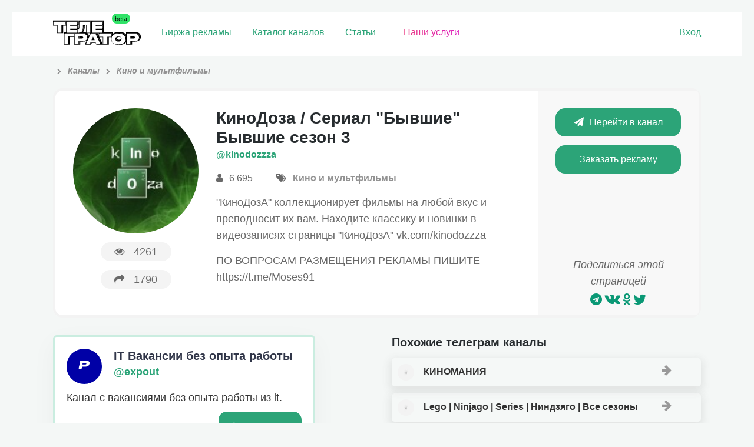

--- FILE ---
content_type: text/html; charset=UTF-8
request_url: https://telegrator.ru/channels/filmy/kinodozzza/
body_size: 11495
content:
<!DOCTYPE html>
<html class="html inner_page">
<head>
	<meta http-equiv="Content-type" content="text/html; charset=UTF-8">
	<meta name="viewport" content="width=device-width, initial-scale=1">
	<meta name="format-detection" content="telephone=no" />
		<link rel="icon" href="https://telegrator.ru/wp-content/uploads/2022/10/Rectangle-24.png" type="image/png">
		<title>&quot;КиноДоза / Сериал &quot;Бывшие&quot; Бывшие сезон 3&quot; телеграм канал – Ссылка и обзор тг канала  – TELEGRATOR</title>
			<meta name="description" content="Telegram канал &quot;КиноДоза / Сериал &quot;Бывшие&quot; Бывшие сезон 3&quot; из категории &quot;Кино и мультфильмы&quot;. Отзывы о рекламе, статистика и официальная ссылка на тг канал КиноДоза / Сериал &quot;Бывшие&quot; Бывшие сезон 3. Чтобы подписаться нажмите на кнопку.">
			<meta name='robots' content='max-image-preview:large' />
	<style>img:is([sizes="auto" i], [sizes^="auto," i]) { contain-intrinsic-size: 3000px 1500px }</style>
	<link rel='dns-prefetch' href='//maxcdn.bootstrapcdn.com' />
<link rel='stylesheet' id='wp-block-library-css' href='https://telegrator.ru/wp-includes/css/dist/block-library/style.css?ver=6.7.4' type='text/css' media='all' />
<style id='classic-theme-styles-inline-css' type='text/css'>
/**
 * These rules are needed for backwards compatibility.
 * They should match the button element rules in the base theme.json file.
 */
.wp-block-button__link {
	color: #ffffff;
	background-color: #32373c;
	border-radius: 9999px; /* 100% causes an oval, but any explicit but really high value retains the pill shape. */

	/* This needs a low specificity so it won't override the rules from the button element if defined in theme.json. */
	box-shadow: none;
	text-decoration: none;

	/* The extra 2px are added to size solids the same as the outline versions.*/
	padding: calc(0.667em + 2px) calc(1.333em + 2px);

	font-size: 1.125em;
}

.wp-block-file__button {
	background: #32373c;
	color: #ffffff;
	text-decoration: none;
}

</style>
<style id='global-styles-inline-css' type='text/css'>
:root{--wp--preset--aspect-ratio--square: 1;--wp--preset--aspect-ratio--4-3: 4/3;--wp--preset--aspect-ratio--3-4: 3/4;--wp--preset--aspect-ratio--3-2: 3/2;--wp--preset--aspect-ratio--2-3: 2/3;--wp--preset--aspect-ratio--16-9: 16/9;--wp--preset--aspect-ratio--9-16: 9/16;--wp--preset--color--black: #000000;--wp--preset--color--cyan-bluish-gray: #abb8c3;--wp--preset--color--white: #ffffff;--wp--preset--color--pale-pink: #f78da7;--wp--preset--color--vivid-red: #cf2e2e;--wp--preset--color--luminous-vivid-orange: #ff6900;--wp--preset--color--luminous-vivid-amber: #fcb900;--wp--preset--color--light-green-cyan: #7bdcb5;--wp--preset--color--vivid-green-cyan: #00d084;--wp--preset--color--pale-cyan-blue: #8ed1fc;--wp--preset--color--vivid-cyan-blue: #0693e3;--wp--preset--color--vivid-purple: #9b51e0;--wp--preset--gradient--vivid-cyan-blue-to-vivid-purple: linear-gradient(135deg,rgba(6,147,227,1) 0%,rgb(155,81,224) 100%);--wp--preset--gradient--light-green-cyan-to-vivid-green-cyan: linear-gradient(135deg,rgb(122,220,180) 0%,rgb(0,208,130) 100%);--wp--preset--gradient--luminous-vivid-amber-to-luminous-vivid-orange: linear-gradient(135deg,rgba(252,185,0,1) 0%,rgba(255,105,0,1) 100%);--wp--preset--gradient--luminous-vivid-orange-to-vivid-red: linear-gradient(135deg,rgba(255,105,0,1) 0%,rgb(207,46,46) 100%);--wp--preset--gradient--very-light-gray-to-cyan-bluish-gray: linear-gradient(135deg,rgb(238,238,238) 0%,rgb(169,184,195) 100%);--wp--preset--gradient--cool-to-warm-spectrum: linear-gradient(135deg,rgb(74,234,220) 0%,rgb(151,120,209) 20%,rgb(207,42,186) 40%,rgb(238,44,130) 60%,rgb(251,105,98) 80%,rgb(254,248,76) 100%);--wp--preset--gradient--blush-light-purple: linear-gradient(135deg,rgb(255,206,236) 0%,rgb(152,150,240) 100%);--wp--preset--gradient--blush-bordeaux: linear-gradient(135deg,rgb(254,205,165) 0%,rgb(254,45,45) 50%,rgb(107,0,62) 100%);--wp--preset--gradient--luminous-dusk: linear-gradient(135deg,rgb(255,203,112) 0%,rgb(199,81,192) 50%,rgb(65,88,208) 100%);--wp--preset--gradient--pale-ocean: linear-gradient(135deg,rgb(255,245,203) 0%,rgb(182,227,212) 50%,rgb(51,167,181) 100%);--wp--preset--gradient--electric-grass: linear-gradient(135deg,rgb(202,248,128) 0%,rgb(113,206,126) 100%);--wp--preset--gradient--midnight: linear-gradient(135deg,rgb(2,3,129) 0%,rgb(40,116,252) 100%);--wp--preset--font-size--small: 13px;--wp--preset--font-size--medium: 20px;--wp--preset--font-size--large: 36px;--wp--preset--font-size--x-large: 42px;--wp--preset--spacing--20: 0.44rem;--wp--preset--spacing--30: 0.67rem;--wp--preset--spacing--40: 1rem;--wp--preset--spacing--50: 1.5rem;--wp--preset--spacing--60: 2.25rem;--wp--preset--spacing--70: 3.38rem;--wp--preset--spacing--80: 5.06rem;--wp--preset--shadow--natural: 6px 6px 9px rgba(0, 0, 0, 0.2);--wp--preset--shadow--deep: 12px 12px 50px rgba(0, 0, 0, 0.4);--wp--preset--shadow--sharp: 6px 6px 0px rgba(0, 0, 0, 0.2);--wp--preset--shadow--outlined: 6px 6px 0px -3px rgba(255, 255, 255, 1), 6px 6px rgba(0, 0, 0, 1);--wp--preset--shadow--crisp: 6px 6px 0px rgba(0, 0, 0, 1);}:where(.is-layout-flex){gap: 0.5em;}:where(.is-layout-grid){gap: 0.5em;}body .is-layout-flex{display: flex;}.is-layout-flex{flex-wrap: wrap;align-items: center;}.is-layout-flex > :is(*, div){margin: 0;}body .is-layout-grid{display: grid;}.is-layout-grid > :is(*, div){margin: 0;}:where(.wp-block-columns.is-layout-flex){gap: 2em;}:where(.wp-block-columns.is-layout-grid){gap: 2em;}:where(.wp-block-post-template.is-layout-flex){gap: 1.25em;}:where(.wp-block-post-template.is-layout-grid){gap: 1.25em;}.has-black-color{color: var(--wp--preset--color--black) !important;}.has-cyan-bluish-gray-color{color: var(--wp--preset--color--cyan-bluish-gray) !important;}.has-white-color{color: var(--wp--preset--color--white) !important;}.has-pale-pink-color{color: var(--wp--preset--color--pale-pink) !important;}.has-vivid-red-color{color: var(--wp--preset--color--vivid-red) !important;}.has-luminous-vivid-orange-color{color: var(--wp--preset--color--luminous-vivid-orange) !important;}.has-luminous-vivid-amber-color{color: var(--wp--preset--color--luminous-vivid-amber) !important;}.has-light-green-cyan-color{color: var(--wp--preset--color--light-green-cyan) !important;}.has-vivid-green-cyan-color{color: var(--wp--preset--color--vivid-green-cyan) !important;}.has-pale-cyan-blue-color{color: var(--wp--preset--color--pale-cyan-blue) !important;}.has-vivid-cyan-blue-color{color: var(--wp--preset--color--vivid-cyan-blue) !important;}.has-vivid-purple-color{color: var(--wp--preset--color--vivid-purple) !important;}.has-black-background-color{background-color: var(--wp--preset--color--black) !important;}.has-cyan-bluish-gray-background-color{background-color: var(--wp--preset--color--cyan-bluish-gray) !important;}.has-white-background-color{background-color: var(--wp--preset--color--white) !important;}.has-pale-pink-background-color{background-color: var(--wp--preset--color--pale-pink) !important;}.has-vivid-red-background-color{background-color: var(--wp--preset--color--vivid-red) !important;}.has-luminous-vivid-orange-background-color{background-color: var(--wp--preset--color--luminous-vivid-orange) !important;}.has-luminous-vivid-amber-background-color{background-color: var(--wp--preset--color--luminous-vivid-amber) !important;}.has-light-green-cyan-background-color{background-color: var(--wp--preset--color--light-green-cyan) !important;}.has-vivid-green-cyan-background-color{background-color: var(--wp--preset--color--vivid-green-cyan) !important;}.has-pale-cyan-blue-background-color{background-color: var(--wp--preset--color--pale-cyan-blue) !important;}.has-vivid-cyan-blue-background-color{background-color: var(--wp--preset--color--vivid-cyan-blue) !important;}.has-vivid-purple-background-color{background-color: var(--wp--preset--color--vivid-purple) !important;}.has-black-border-color{border-color: var(--wp--preset--color--black) !important;}.has-cyan-bluish-gray-border-color{border-color: var(--wp--preset--color--cyan-bluish-gray) !important;}.has-white-border-color{border-color: var(--wp--preset--color--white) !important;}.has-pale-pink-border-color{border-color: var(--wp--preset--color--pale-pink) !important;}.has-vivid-red-border-color{border-color: var(--wp--preset--color--vivid-red) !important;}.has-luminous-vivid-orange-border-color{border-color: var(--wp--preset--color--luminous-vivid-orange) !important;}.has-luminous-vivid-amber-border-color{border-color: var(--wp--preset--color--luminous-vivid-amber) !important;}.has-light-green-cyan-border-color{border-color: var(--wp--preset--color--light-green-cyan) !important;}.has-vivid-green-cyan-border-color{border-color: var(--wp--preset--color--vivid-green-cyan) !important;}.has-pale-cyan-blue-border-color{border-color: var(--wp--preset--color--pale-cyan-blue) !important;}.has-vivid-cyan-blue-border-color{border-color: var(--wp--preset--color--vivid-cyan-blue) !important;}.has-vivid-purple-border-color{border-color: var(--wp--preset--color--vivid-purple) !important;}.has-vivid-cyan-blue-to-vivid-purple-gradient-background{background: var(--wp--preset--gradient--vivid-cyan-blue-to-vivid-purple) !important;}.has-light-green-cyan-to-vivid-green-cyan-gradient-background{background: var(--wp--preset--gradient--light-green-cyan-to-vivid-green-cyan) !important;}.has-luminous-vivid-amber-to-luminous-vivid-orange-gradient-background{background: var(--wp--preset--gradient--luminous-vivid-amber-to-luminous-vivid-orange) !important;}.has-luminous-vivid-orange-to-vivid-red-gradient-background{background: var(--wp--preset--gradient--luminous-vivid-orange-to-vivid-red) !important;}.has-very-light-gray-to-cyan-bluish-gray-gradient-background{background: var(--wp--preset--gradient--very-light-gray-to-cyan-bluish-gray) !important;}.has-cool-to-warm-spectrum-gradient-background{background: var(--wp--preset--gradient--cool-to-warm-spectrum) !important;}.has-blush-light-purple-gradient-background{background: var(--wp--preset--gradient--blush-light-purple) !important;}.has-blush-bordeaux-gradient-background{background: var(--wp--preset--gradient--blush-bordeaux) !important;}.has-luminous-dusk-gradient-background{background: var(--wp--preset--gradient--luminous-dusk) !important;}.has-pale-ocean-gradient-background{background: var(--wp--preset--gradient--pale-ocean) !important;}.has-electric-grass-gradient-background{background: var(--wp--preset--gradient--electric-grass) !important;}.has-midnight-gradient-background{background: var(--wp--preset--gradient--midnight) !important;}.has-small-font-size{font-size: var(--wp--preset--font-size--small) !important;}.has-medium-font-size{font-size: var(--wp--preset--font-size--medium) !important;}.has-large-font-size{font-size: var(--wp--preset--font-size--large) !important;}.has-x-large-font-size{font-size: var(--wp--preset--font-size--x-large) !important;}
:where(.wp-block-post-template.is-layout-flex){gap: 1.25em;}:where(.wp-block-post-template.is-layout-grid){gap: 1.25em;}
:where(.wp-block-columns.is-layout-flex){gap: 2em;}:where(.wp-block-columns.is-layout-grid){gap: 2em;}
:root :where(.wp-block-pullquote){font-size: 1.5em;line-height: 1.6;}
</style>
<link rel='stylesheet' id='contact-form-7-css' href='https://telegrator.ru/wp-content/plugins/contact-form-7/includes/css/styles.css?ver=6.1.3' type='text/css' media='all' />
<style id='contact-form-7-inline-css' type='text/css'>
.wpcf7 .wpcf7-recaptcha iframe {margin-bottom: 0;}.wpcf7 .wpcf7-recaptcha[data-align="center"] > div {margin: 0 auto;}.wpcf7 .wpcf7-recaptcha[data-align="right"] > div {margin: 0 0 0 auto;}
</style>
<link rel='stylesheet' id='toc-screen-css' href='https://telegrator.ru/wp-content/plugins/table-of-contents-plus/screen.min.css?ver=2411.1' type='text/css' media='all' />
<style id='toc-screen-inline-css' type='text/css'>
div#toc_container {background: #f6f7f6;border: 1px solid #ffffff;}div#toc_container ul li {font-size: 100%;}
</style>
<link rel='stylesheet' id='theme-style-css' href='https://telegrator.ru/wp-content/themes/telega/style.css?ver=1762832915' type='text/css' media='all' />
<style id='theme-style-inline-css' type='text/css'>
#tab_members:checked ~ #content-tab-members, #tab_posts:checked ~ #content-tab-posts, #tab_views:checked ~ #content-tab-views, #tab_coverage:checked ~ #content-tab-coverage, #tab_err:checked ~ #content-tab-err {display: block}
</style>
<link rel='stylesheet' id='fontawesome-css' href='https://maxcdn.bootstrapcdn.com/font-awesome/4.7.0/css/font-awesome.min.css' type='text/css' media='all' />
<link rel='stylesheet' id='wpdreams-asp-basic-css' href='https://telegrator.ru/wp-content/plugins/ajax-search-pro/css/style.basic.css?ver=5FXpHx' type='text/css' media='all' />
<link rel='stylesheet' id='wpdreams-asp-chosen-css' href='https://telegrator.ru/wp-content/plugins/ajax-search-pro/css/chosen/chosen.css?ver=5FXpHx' type='text/css' media='all' />
<link rel='stylesheet' id='wpdreams-ajaxsearchpro-instances-css' href='https://telegrator.ru/wp-content/uploads/asp_upload/style.instances.css?ver=5FXpHx' type='text/css' media='all' />
<script type="text/javascript" src="https://telegrator.ru/wp-includes/js/jquery/jquery.js?ver=3.7.1" id="jquery-core-js"></script>
<script type="text/javascript" src="https://telegrator.ru/wp-includes/js/jquery/jquery-migrate.js?ver=3.4.1" id="jquery-migrate-js"></script>
<script type="text/javascript" src="https://telegrator.ru/wp-content/themes/telega/js/plugins.js?ver=1561760913" id="theme-plugins-js"></script>
<script type="text/javascript" id="theme-scripts-js-extra">
/* <![CDATA[ */
var update_visits = {"url":"https:\/\/telegrator.ru\/wp-admin\/admin-ajax.php"};
var get_chart = {"url":"https:\/\/telegrator.ru\/wp-admin\/admin-ajax.php"};
var get_channels_compare_list = {"url":"https:\/\/telegrator.ru\/wp-admin\/admin-ajax.php"};
/* ]]> */
</script>
<script type="text/javascript" src="https://telegrator.ru/wp-content/themes/telega/js/scripts.js?ver=1739098488" id="theme-scripts-js"></script>
<script type="text/javascript" src="https://telegrator.ru/wp-content/themes/telega/js/scripts-user.js?ver=1671809578" id="scripts-user-js"></script>
<link rel="https://api.w.org/" href="https://telegrator.ru/wp-json/" /><link rel="canonical" href="https://telegrator.ru/channels/filmy/kinodozzza/" />
<!-- Markup (JSON-LD) structured in schema.org ver.4.8.1 START -->
<script type="application/ld+json">
{
    "@context": "https://schema.org",
    "@type": "BreadcrumbList",
    "itemListElement": [
        {
            "@type": "ListItem",
            "position": 1,
            "item": {
                "@id": "https://telegrator.ru",
                "name": "Телегратор"
            }
        },
        {
            "@type": "ListItem",
            "position": 2,
            "item": {
                "@id": "https://telegrator.ru/channels/",
                "name": "Каналы"
            }
        },
        {
            "@type": "ListItem",
            "position": 3,
            "item": {
                "@id": "https://telegrator.ru/channels/filmy/",
                "name": "Кино и мультфильмы"
            }
        },
        {
            "@type": "ListItem",
            "position": 4,
            "item": {
                "@id": "https://telegrator.ru/channels/filmy/kinodozzza/",
                "name": "КиноДоза / Сериал &quot;Бывшие&quot; Бывшие сезон 3"
            }
        }
    ]
}
</script>
<!-- Markup (JSON-LD) structured in schema.org END -->
                <link href='//fonts.googleapis.com/css?family=Open+Sans:300|Open+Sans:400|Open+Sans:700' rel='stylesheet' type='text/css'>
                                <link href='//fonts.googleapis.com/css?family=Lato:300|Lato:400|Lato:700' rel='stylesheet' type='text/css'>
                            <style type="text/css">
                <!--
                @font-face {
                    font-family: 'asppsicons2';
                    src: url('https://telegrator.ru/wp-content/plugins/ajax-search-pro/css/fonts/icons/icons2.eot');
                    src: url('https://telegrator.ru/wp-content/plugins/ajax-search-pro/css/fonts/icons/icons2.eot?#iefix') format('embedded-opentype'),
                    url('https://telegrator.ru/wp-content/plugins/ajax-search-pro/css/fonts/icons/icons2.woff2') format('woff2'),
                    url('https://telegrator.ru/wp-content/plugins/ajax-search-pro/css/fonts/icons/icons2.woff') format('woff'),
                    url('https://telegrator.ru/wp-content/plugins/ajax-search-pro/css/fonts/icons/icons2.ttf') format('truetype'),
                    url('https://telegrator.ru/wp-content/plugins/ajax-search-pro/css/fonts/icons/icons2.svg#icons') format('svg');
                    font-weight: normal;
                    font-style: normal;
                }
                .asp_m{height: 0;}                -->
            </style>
                        <script type="text/javascript">
                if ( typeof _ASP !== "undefined" && _ASP !== null && typeof _ASP.initialize !== "undefined" )
                    _ASP.initialize();
            </script>
            		<style type="text/css" id="wp-custom-css">
			#toc_container {
    background: #f9f9f9;
    /* border: 1px solid #aaa; */
    padding: 15px 48px;
    margin-bottom: 1em;
    /* width: 106%; */
        display: block;
    font-size: 95%;
    margin: 0px -25px 26px -25px;
    /* margin-right: -24px; */
}




.select-prod {
  
    padding: 0px 17px !important;
    border-radius: 67px;
    line-height: 34px;
    display: -webkit-inline-box;
    color: #ff9b00;
}
.select-prod:hover {
    transition: 0.3s;
    color: #ffffff !important;
    background: #4eb58f;
    transform: translate3d(0px, -2px, 0px);
    box-shadow: 0 6px 15px 1px rgba(80, 80, 80, 0.18) !important;
	}

.ya-share2__container_size_m .ya-share2__counter {
    font-size: 18px;
    line-height: 24px;
    padding: 0 8px;
    color: #0a9875;
}

.ya-share2 .ya-share2__icon {
    color: #0a9875;
}


.shared
{    
    display: flex;
    justify-content: space-between;
    background: #daefed;
    padding: 20px 80px 10px;
    color: #53a792;
    font-weight: 900;
    font-size: 18px;
}		</style>
			<link rel="manifest" href="/manifest.json">
	<!-- Yandex.Metrika counter --> <script type="text/javascript" > (function(m,e,t,r,i,k,a){m[i]=m[i]||function(){(m[i].a=m[i].a||[]).push(arguments)}; m[i].l=1*new Date();k=e.createElement(t),a=e.getElementsByTagName(t)[0],k.async=1,k.src=r,a.parentNode.insertBefore(k,a)}) (window, document, "script", "https://mc.yandex.ru/metrika/tag.js", "ym"); ym(48149771, "init", { clickmap:true, trackLinks:true, accurateTrackBounce:true, webvisor:true }); </script> <noscript><div><img src="https://mc.yandex.ru/watch/48149771" style="position:absolute; left:-9999px;" alt="" /></div></noscript> <!-- /Yandex.Metrika counter -->
	<meta name="yandex-verification" content="c03f0d36ef370db6" />
<meta name="google-site-verification" content="DFaFglvyjcDAeAMLu4mRFn0lHkhtKwvnZL4pe4C43H8" />
	<!-- Yandex.RTB -->
<script>window.yaContextCb=window.yaContextCb||[]</script>
<script src="https://yandex.ru/ads/system/context.js" async></script>
</head>
<body class="channel-template-default single single-channel postid-10982">
	<header>
		<div class="header_top">
			<div class="row_mobile row">
				<div class="pull_left header_logo">
					<a class="logo" href="/" data-wpel-link="internal"><img src="https://telegrator.ru/wp-content/uploads/2022/12/Group-51.svg" alt="logo"></a>
				</div>
				<div class="pull_left header_nav">
					<nav class="main">
						<ul id="menu-verhnee-menyu" class=""><li id="menu-item-36372" class="gomodal menu-item menu-item-type-custom menu-item-object-custom menu-item-36372"><a href="/channels-stock/" data-wpel-link="internal">Биржа рекламы</a></li>
<li id="menu-item-31" class="menu-item menu-item-type-post_type_archive menu-item-object-channel menu-item-31"><a href="https://telegrator.ru/channels/" data-wpel-link="internal">Каталог каналов</a></li>
<li id="menu-item-302" class="menu-item menu-item-type-post_type_archive menu-item-object-article menu-item-302"><a href="https://telegrator.ru/articles/" data-wpel-link="internal">Статьи</a></li>
<li id="menu-item-1099" class="raketa menu-item menu-item-type-post_type menu-item-object-page menu-item-1099"><a href="https://telegrator.ru/uslugi/" data-wpel-link="internal">Наши услуги</a></li>
</ul>					</nav>
				</div>

								<div class="pull_right header_user">
											<span class="header_user_links">
							<a href="#" class=" open_login_form">Вход</a>
						</span>
									</div>
			</div>
		</div>
				
	
	</header>
<section class="content channel_content pt_10">
	<div class="row">

					
				
				<div class="breadcrumbs" itemscope itemtype="http://schema.org/BreadcrumbList"><span itemprop="itemListElement" itemscope itemtype="http://schema.org/ListItem"><a href="https://telegrator.ru" itemprop="item" data-wpel-link="internal"><span itemprop="name"></span></a></span><span class="kb_sep"> <i class="fa fa-chevron-right" aria-hidden="true"></i> </span>
<span itemprop="itemListElement" itemscope itemtype="http://schema.org/ListItem"><a href="https://telegrator.ru/channels/" itemprop="item" data-wpel-link="internal"><span itemprop="name">Каналы</span></a></span><span class="kb_sep"> <i class="fa fa-chevron-right" aria-hidden="true"></i> </span>
<span itemprop="itemListElement" itemscope itemtype="http://schema.org/ListItem"><a href="https://telegrator.ru/channels/filmy/" itemprop="item" data-wpel-link="internal"><span itemprop="name">Кино и мультфильмы</span></a></span></div> 

				<div class="row channel_main  mb_30">
					<div class="span3 span4_t span12_sm channel_main_left center">
						<img src="https://telegrator.ru/wp-content/uploads/2020/01/chat_avatar-215.jpg" alt="" width="150" height="150" loading="lazy" decoding="async" class="aligncenter" srcset="https://telegrator.ru/wp-content/cache/thumb/8f/34a702f802e928f_150x0.jpg">						<p class="channel_counters">
							<span>
								<span class="popup_on_hover right_center left_arr"><i class="fa fa-eye" aria-hidden="true"></i>4261<small>Просмотры</small></span>
							</span>
							<span>
																<span class="popup_on_hover right_center left_arr"><i class="fa fa-share" aria-hidden="true"></i><span class="channel_visits">1790</span><small>Переходы</small></span>
							</span>
						</p>
					</div>
					<div class="span6 span8_t span12_sm channel_main_center">
						<h1>КиноДоза / Сериал &quot;Бывшие&quot; Бывшие сезон 3</h1>
						<p class="channel_username"><a href="https://t.me/kinodozzza" rel="nofollow external noopener noreferrer" target="_blank" data-wpel-link="external">@kinodozzza</a></p>
												<p class="channel_adds">
							<span class="popup_on_hover center_top bott_arr"><i class="fa fa-user" aria-hidden="true"></i> 6 695<small>Подписчики</small></span>
							<span class="popup_on_hover center_top bott_arr"><i class="fa fa-tags" aria-hidden="true"></i> <a href="https://telegrator.ru/channels/filmy/" data-wpel-link="internal">Кино и мультфильмы</a><small>Категория</small></span>
						</p>
						<p><p>&quot;КиноДозА&quot; коллекционирует фильмы на любой вкус и преподносит их вам. Находите классику и новинки в видеозаписях страницы &quot;КиноДозА&quot;  vk.com/kinodozzza</p>
<p>ПО ВОПРОСАМ РАЗМЕЩЕНИЯ РЕКЛАМЫ ПИШИТЕ https://t.me/Moses91</p>
</p>
					</div>
					<div class="span3 span12_t channel_main_right center">
						<p>
							<a href="https://t.me/kinodozzza" class="button channel__button" data-channel-id="10982" rel="nofollow external noopener noreferrer" target="_blank" data-wpel-link="external"><i class="fa fa-paper-plane" aria-hidden="true"></i>Перейти в канал</a>
						</p>
																												<p>
									<a href="https://t.me/ga_rant" class="button" rel="nofollow external noopener noreferrer" target="_blank" data-wpel-link="external">Заказать рекламу</a>
									 
								</p>
																			<div class="channel_share">
							<p>Поделиться этой страницей</p>
							<script src="//yastatic.net/es5-shims/0.0.2/es5-shims.min.js"></script>
							<script src="//yastatic.net/share2/share.js"></script>
							<div class="ya-share2" data-services="telegram,vkontakte,facebook,odnoklassniki,gplus,twitter"></div>
						</div>
					</div>
				</div>
								<div class="row">
					<div class="span6 span12_t">	<div class="ads-channels">
							<div class="ads-channel ">
						<div class="ads-head">
							<div class="ads-img">
								<img src="https://telegrator.ru/wp-content/uploads/2022/03/Resurs-15holder.png" alt="">
							</div>
							<div style="line-height:30px;">
								<h3>IT Вакансии без опыта работы</h3>
																	<p><a href="https://t.me/+Tudo33mX0PllODMy" data-wpel-link="external" rel="nofollow external noopener noreferrer">@expout</a></p>
															</div>
							
						</div>
						<div class="ads-description">Канал с вакансиями без опыта работы из it. </div> 
														<div class="ads-subscribe">
									<a href="https://t.me/+Tudo33mX0PllODMy" class="ads__button  button"><i
											class="fa fa-solid fa-arrow-right" aria-hidden="true"></i>Посмотреть</a>
								</div>
												</div>
									<div class="ads-channel ">
						<div class="ads-head">
							<div class="ads-img">
								<img src="https://telegrator.ru/wp-content/uploads/2019/04/photo_2019-04-17_11-05-43.jpg" alt="">
							</div>
							<div style="line-height:30px;">
								<h3>100 000 Шопоголиков</h3>
																	<p><a href="https://t.me/+18V1BrVFQ7AyNGJi" data-wpel-link="external" rel="nofollow external noopener noreferrer">@LOWCS</a></p>
															</div>
							
						</div>
						<div class="ads-description">Читают этот канал. </div> 
														<div class="ads-subscribe">
									<a href="https://t.me/+18V1BrVFQ7AyNGJi" class="ads__button  button"><i
											class="fa fa-solid fa-arrow-right" aria-hidden="true"></i>Посмотреть</a>
								</div>
												</div>
									<div class="ads-channel ">
						<div class="ads-head">
							<div class="ads-img">
								<img src="https://telegrator.ru/wp-content/uploads/2023/10/Group-157.png" alt="">
							</div>
							<div style="line-height:30px;">
								<h3>айтишка.</h3>
																	<p><a href="https://t.me/+ZRa4lnpmFHM3NzY0" data-wpel-link="external" rel="nofollow external noopener noreferrer">@love_it_hate</a></p>
															</div>
							
						</div>
						<div class="ads-description">Про нейросети. Простым языком.</div> 
														<div class="ads-subscribe">
									<a href="https://t.me/+ZRa4lnpmFHM3NzY0" class="ads__button  button"><i
											class="fa fa-solid fa-arrow-right" aria-hidden="true"></i>Посмотреть</a>
								</div>
												</div>
									<div class="ads-channel ">
						<div class="ads-head">
							<div class="ads-img">
								<img src="https://telegrator.ru/wp-content/uploads/2024/11/2024-11-06-16.07.35.jpg" alt="">
							</div>
							<div style="line-height:30px;">
								<h3>ИнстаМеста России 🎒 Тур блог </h3>
																	<p><a href="https://t.me/+rii4t9cNTdc3ZmRi" data-wpel-link="external" rel="nofollow external noopener noreferrer">@efimova_travel</a></p>
															</div>
							
						</div>
						<div class="ads-description">Про лучшие неизвестные места в России. Авторский трэвел блог.</div> 
														<div class="ads-subscribe">
									<a href="https://t.me/+rii4t9cNTdc3ZmRi" class="ads__button  button"><i
											class="fa fa-solid fa-arrow-right" aria-hidden="true"></i>Посмотреть</a>
								</div>
												</div>
									<div class="ads-channel ">
						<div class="ads-head">
							<div class="ads-img">
								<img src="https://telegrator.ru/wp-content/uploads/2025/04/0.png" alt="">
							</div>
							<div style="line-height:30px;">
								<h3>STARS Бесплатно</h3>
																	<p><a href="https://t.me/starsobot_bot" data-wpel-link="external" rel="nofollow external noopener noreferrer">@starsobot </a></p>
															</div>
							
						</div>
						<div class="ads-description">Бот с самыми дешевыми Telegram stars. Дешевле рынка. Покупка с карт. </div> 
														<div class="ads-subscribe">
									<a href="https://t.me/starsobot_bot" class="ads__button  button"><i
											class="fa fa-solid fa-arrow-right" aria-hidden="true"></i>Посмотреть</a>
								</div>
												</div>
					</div>
</div>
					<div class="span6 span12_t"><div class="single-channels-related">
	<h2>Похожие телеграм каналы</h2>
			<div class="related-channels">
							
				<div class="related-channel-item">
					<a href="https://telegrator.ru/channels/filmy/onekinomania/" data-wpel-link="internal">
						<img src="https://telegrator.ru/wp-content/plugins/kama-thumbnail/no_photo.jpg" alt="" width="40" height="26" loading="lazy" decoding="async" class="aligncenter" srcset="https://telegrator.ru/wp-content/cache/thumb/01/7887d31017e5901_40x0.jpg">						КИНОМАНИЯ						<i class="fa fa-arrow-right"></i>
					</a>

				</div>
							
				<div class="related-channel-item">
					<a href="https://telegrator.ru/channels/filmy/ninjagoseries2023/" data-wpel-link="internal">
						<img src="https://telegrator.ru/wp-content/plugins/kama-thumbnail/no_photo.jpg" alt="" width="40" height="26" loading="lazy" decoding="async" class="aligncenter" srcset="https://telegrator.ru/wp-content/cache/thumb/01/7887d31017e5901_40x0.jpg">						Lego | Ninjago | Series | Ниндзяго | Все сезоны						<i class="fa fa-arrow-right"></i>
					</a>

				</div>
							
				<div class="related-channel-item">
					<a href="https://telegrator.ru/channels/filmy/hdkinohdserials/" data-wpel-link="internal">
						<img src="https://telegrator.ru/wp-content/uploads/2020/03/chat_avatar-3.jpg" alt="" width="40" height="40" loading="lazy" decoding="async" class="aligncenter" srcset="https://telegrator.ru/wp-content/cache/thumb/bf/831350f2ec7a0bf_40x0.jpg">						HDkinoHDserials 🎥						<i class="fa fa-arrow-right"></i>
					</a>

				</div>
							
				<div class="related-channel-item">
					<a href="https://telegrator.ru/channels/filmy/integ_kino/" data-wpel-link="internal">
						<img src="https://telegrator.ru/wp-content/plugins/kama-thumbnail/no_photo.jpg" alt="" width="40" height="26" loading="lazy" decoding="async" class="aligncenter" srcset="https://telegrator.ru/wp-content/cache/thumb/01/7887d31017e5901_40x0.jpg">						КИНО|РЕЛИЗЫ|КОМИКСЫ|Фильмы						<i class="fa fa-arrow-right"></i>
					</a>

				</div>
			
					</div>
		</div>

</div>
				</div>

				<div class="row channel_extra">
					<div class="span5 span12_t channel_advertising">
						<h2>Реклама на канале</h2>
													<div class="channel_advertising_adds box_shadow_2p br_6">
								<div class="channel_advertising_adds_main row">
									<div class="span4 span12_smt">
										<small>Стоимость <br />размещения</small>
										<span>150<i class="fa fa-rub" aria-hidden="true"></i></span>
									</div>
									<div class="span4 span12_smt">
										<small>Время (часов) <br />в ТОПе / в ленте</small>
										<span>2/24</span>
									</div>
									<div class="span4 span12_smt">
										<small>Взаимный <br />пиар</small>
										<span><i class="fa fa-check" aria-hidden="true"></i>Да</span>
									</div>
								</div>
								<p class="channel_advertising_conditions_label">Дополнительные условия рекламы:</p>
																<div class="row channel_advertising_conditions"><p>100 рублей на 24 часа либо 300 рублей за 2000 охвата</p>
</div>
							</div>
												<div class="channel_facts">
							<p>На телеграторе с <span class="green">13.01.2020</span></p>
						</div>
					</div>
					<div class="span7 span12_t channel_statistics">
						<h2>Общая статистика </h2>
						<div class="statistics_blocks box_shadow_2p br_6 row">
							<!--<a href="#" class="get_chart span3 span6_t" data-post-id="" data-metric="members" data-period="today">
								<span>
																	</span>
								<small>Кол-во подписчиков</small>
							</a>-->
							<a href="#" class="get_chart span3 span6_t" data-post-id="10982" data-metric="posts" data-period="week">
								<span>

									0								</span>
								<small>В среднем публикаций в сутки</small>
							</a>
							<a href="#" class="get_chart span3 span6_t" data-post-id="10982" data-metric="views" data-period="week">
								<span>
									0								</span>
								<small>Просмотров на публикацию</small>
							</a>


							<!--<a href="#" class="get_chart span3 span6_t" data-post-id="" data-metric="coverage" data-period="week">
								<span>
																	</span>
								<small>Просмотров на все посты</small>
							</a>-->
							<a href="#" class="get_chart span3 span6_t" data-post-id="10982" data-metric="err" data-period="week">
								<span>
									0%

								</span>
								<small>Вовлеченности аудитории</small>
							</a>
																						<div class="span3 span6_t">
									<span>
										3444									</span>
									<small>Возраст канала, дней</small>
								</div>
													</div>

						<div class="row channel_stat_tabs hidden_m mt_30">
														<!--
							<div class="tabs">
																	<input id="tab_members" type="radio" name="tabs" checked>
									<label for="tab_members" title="Подписчики">Подписчики</label>
																	<input id="tab_posts" type="radio" name="tabs">
									<label for="tab_posts" title="Публикации">Публикации</label>
																	<input id="tab_views" type="radio" name="tabs">
									<label for="tab_views" title="Просмотры">Просмотры</label>
																	<input id="tab_coverage" type="radio" name="tabs">
									<label for="tab_coverage" title="Охват">Охват</label>
																	<input id="tab_err" type="radio" name="tabs">
									<label for="tab_err" title="ERR">ERR</label>
																*/
									<div class="tab_content" id="content-tab-members"></div>
								*/
									<div class="tab_content" id="content-tab-posts"></div>
								*/
									<div class="tab_content" id="content-tab-views"></div>
								*/
									<div class="tab_content" id="content-tab-coverage"></div>
								*/
									<div class="tab_content" id="content-tab-err"></div>
															</div>
                          -->
						</div>

					</div>
				</div>

					
	</div>
</section>

	<footer>
		<div class="row footer_top">
			<div class="footer__contacts">
			<div class="span6 span12_sm"> По вопросам сотрудничества - <a href="https://t.me/ga_rant" rel="nofollow external noopener noreferrer" target="_blank" data-wpel-link="external">t.me/Ga_Rant</a> </div>
			<div class="span6 span12_sm">По всем остальным вопросам - <a href="mailto:ads@telegrator.ru" rel="nofollow" target="_blank">ads@telegrator.ru</a>
			<div>Настоящий ресурс может содержать материалы 18+</div>
			</div>	
				</div>
				
				
			
			</div>
			</div>
			
		</div>
		<div class="row footer_bottom">
			
			
		
			<nav class="footer">
					
				<div class="footer__submenu">
					<ul>
						<li><a href="/jobs" data-wpel-link="internal">Вакансии</a></li>
						<li><a href="/about" data-wpel-link="internal">О проекте</a></li>
					</ul>
				</div>	
				<ul id="menu-verhnee-menyu-1" class=""><li class="gomodal menu-item menu-item-type-custom menu-item-object-custom menu-item-36372"><a href="/channels-stock/" data-wpel-link="internal">Биржа рекламы</a></li>
<li class="menu-item menu-item-type-post_type_archive menu-item-object-channel menu-item-31"><a href="https://telegrator.ru/channels/" data-wpel-link="internal">Каталог каналов</a></li>
<li class="menu-item menu-item-type-post_type_archive menu-item-object-article menu-item-302"><a href="https://telegrator.ru/articles/" data-wpel-link="internal">Статьи</a></li>
<li class="raketa menu-item menu-item-type-post_type menu-item-object-page menu-item-1099"><a href="https://telegrator.ru/uslugi/" data-wpel-link="internal">Наши услуги</a></li>
</ul>				
			</nav>
			<div class="footer__copyright  ">© 2016 - 2026 Telegrator.ru – All Rights Reserved</div>
		</div>
	</footer>
	
	<ul id="menu-verhnee-menyu-2" class="mobile_nav "><li class="mobile_nav_user"><a href="#" class="open_login_form">Вход/Регистрация</a></li><li class="gomodal menu-item menu-item-type-custom menu-item-object-custom menu-item-36372"><a href="/channels-stock/" data-wpel-link="internal">Биржа рекламы</a></li>
<li class="menu-item menu-item-type-post_type_archive menu-item-object-channel menu-item-31"><a href="https://telegrator.ru/channels/" data-wpel-link="internal">Каталог каналов</a></li>
<li class="menu-item menu-item-type-post_type_archive menu-item-object-article menu-item-302"><a href="https://telegrator.ru/articles/" data-wpel-link="internal">Статьи</a></li>
<li class="raketa menu-item menu-item-type-post_type menu-item-object-page menu-item-1099"><a href="https://telegrator.ru/uslugi/" data-wpel-link="internal">Наши услуги</a></li>
</ul>		<div class="modal fade" id="modal-chart" aria-hidden="true" style="display: none;">
		<div class="modal-dialog">
			<button type="button" class="close" data-dismiss="modal"></button>
			<div class="modal-content"></div>
		</div>
	</div>
				<div class="modal fade" id="modal-login" aria-hidden="true" style="display: none;">
				<div class="modal-dialog">
					<button type="button" class="close" data-dismiss="modal"></button>
					<div class="modal-login-side">Авторизация</div>
					<div class="modal-content">
							<div class="form_login_wrap">
		<div class="form_login"></div>
		<script async src="https://telegram.org/js/telegram-widget.js?19" data-telegram-login="tgratorbot" data-size="large" data-onauth="onTelegramAuth(user)" data-request-access="write"></script>
		<div class="responce_wrap"></div>
	</div>
						</div>
				</div>
			</div>
		            <div class='asp_hidden_data' id="asp_hidden_data" style="display: none !important;">
                <svg style="position:absolute" height="0" width="0">
                    <filter id="aspblur">
                        <feGaussianBlur in="SourceGraphic" stdDeviation="4"/>
                    </filter>
                </svg>
                <svg style="position:absolute" height="0" width="0">
                    <filter id="no_aspblur"></filter>
                </svg>
            </div>
        <style id='core-block-supports-inline-css' type='text/css'>
/**
 * Core styles: block-supports
 */

</style>
<script type="text/javascript" src="https://telegrator.ru/wp-includes/js/dist/hooks.js?ver=5b4ec27a7b82f601224a" id="wp-hooks-js"></script>
<script type="text/javascript" src="https://telegrator.ru/wp-includes/js/dist/i18n.js?ver=2aff907006e2aa00e26e" id="wp-i18n-js"></script>
<script type="text/javascript" id="wp-i18n-js-after">
/* <![CDATA[ */
wp.i18n.setLocaleData( { 'text direction\u0004ltr': [ 'ltr' ] } );
/* ]]> */
</script>
<script type="text/javascript" src="https://telegrator.ru/wp-content/plugins/contact-form-7/includes/swv/js/index.js?ver=6.1.3" id="swv-js"></script>
<script type="text/javascript" id="contact-form-7-js-translations">
/* <![CDATA[ */
( function( domain, translations ) {
	var localeData = translations.locale_data[ domain ] || translations.locale_data.messages;
	localeData[""].domain = domain;
	wp.i18n.setLocaleData( localeData, domain );
} )( "contact-form-7", {"translation-revision-date":"2025-09-30 08:46:06+0000","generator":"GlotPress\/4.0.3","domain":"messages","locale_data":{"messages":{"":{"domain":"messages","plural-forms":"nplurals=3; plural=(n % 10 == 1 && n % 100 != 11) ? 0 : ((n % 10 >= 2 && n % 10 <= 4 && (n % 100 < 12 || n % 100 > 14)) ? 1 : 2);","lang":"ru"},"This contact form is placed in the wrong place.":["\u042d\u0442\u0430 \u043a\u043e\u043d\u0442\u0430\u043a\u0442\u043d\u0430\u044f \u0444\u043e\u0440\u043c\u0430 \u0440\u0430\u0437\u043c\u0435\u0449\u0435\u043d\u0430 \u0432 \u043d\u0435\u043f\u0440\u0430\u0432\u0438\u043b\u044c\u043d\u043e\u043c \u043c\u0435\u0441\u0442\u0435."],"Error:":["\u041e\u0448\u0438\u0431\u043a\u0430:"]}},"comment":{"reference":"includes\/js\/index.js"}} );
/* ]]> */
</script>
<script type="text/javascript" id="contact-form-7-js-before">
/* <![CDATA[ */
var wpcf7 = {
    "api": {
        "root": "https:\/\/telegrator.ru\/wp-json\/",
        "namespace": "contact-form-7\/v1"
    }
};
/* ]]> */
</script>
<script type="text/javascript" src="https://telegrator.ru/wp-content/plugins/contact-form-7/includes/js/index.js?ver=6.1.3" id="contact-form-7-js"></script>
<script type="text/javascript" id="toc-front-js-extra">
/* <![CDATA[ */
var tocplus = {"smooth_scroll":"1","visibility_show":"\u041f\u043e\u043a\u0430\u0437\u0430\u0442\u044c","visibility_hide":"\u0421\u043f\u0440\u044f\u0442\u0430\u0442\u044c","visibility_hide_by_default":"1","width":"Auto"};
/* ]]> */
</script>
<script type="text/javascript" src="https://telegrator.ru/wp-content/plugins/table-of-contents-plus/front.min.js?ver=2411.1" id="toc-front-js"></script>
<script type="text/javascript" src="https://telegrator.ru/wp-content/plugins/ajax-search-pro/js/nomin/photostack.js?ver=5FXpHx" id="wd-asp-photostack-js"></script>
<script type="text/javascript" src="https://telegrator.ru/wp-content/plugins/ajax-search-pro/js/min/chosen.jquery.min.js?ver=5FXpHx" id="wd-asp-chosen-js"></script>
<script type="text/javascript" id="wd-asp-ajaxsearchpro-js-extra">
/* <![CDATA[ */
var ASP = {"ajaxurl":"https:\/\/telegrator.ru\/wp-admin\/admin-ajax.php","backend_ajaxurl":"https:\/\/telegrator.ru\/wp-admin\/admin-ajax.php","js_scope":"jQuery","asp_url":"https:\/\/telegrator.ru\/wp-content\/plugins\/ajax-search-pro\/","upload_url":"https:\/\/telegrator.ru\/wp-content\/uploads\/asp_upload\/","detect_ajax":"0","media_query":"5FXpHx","version":"4991","scrollbar":"1","css_loaded":"1","js_retain_popstate":"0","fix_duplicates":"1"};
/* ]]> */
</script>
<script type="text/javascript" src="https://telegrator.ru/wp-content/plugins/ajax-search-pro/js/min/jquery.ajaxsearchpro-noui-isotope.min.js?ver=5FXpHx" id="wd-asp-ajaxsearchpro-js"></script>
<script type="text/javascript" src="https://telegrator.ru/wp-includes/js/jquery/ui/core.js?ver=1.13.3" id="jquery-ui-core-js"></script>
<script type="text/javascript" src="https://telegrator.ru/wp-includes/js/jquery/ui/datepicker.js?ver=1.13.3" id="jquery-ui-datepicker-js"></script>
<script type="text/javascript" id="jquery-ui-datepicker-js-after">
/* <![CDATA[ */
jQuery(function(jQuery){jQuery.datepicker.setDefaults({"closeText":"\u0417\u0430\u043a\u0440\u044b\u0442\u044c","currentText":"\u0421\u0435\u0433\u043e\u0434\u043d\u044f","monthNames":["\u042f\u043d\u0432\u0430\u0440\u044c","\u0424\u0435\u0432\u0440\u0430\u043b\u044c","\u041c\u0430\u0440\u0442","\u0410\u043f\u0440\u0435\u043b\u044c","\u041c\u0430\u0439","\u0418\u044e\u043d\u044c","\u0418\u044e\u043b\u044c","\u0410\u0432\u0433\u0443\u0441\u0442","\u0421\u0435\u043d\u0442\u044f\u0431\u0440\u044c","\u041e\u043a\u0442\u044f\u0431\u0440\u044c","\u041d\u043e\u044f\u0431\u0440\u044c","\u0414\u0435\u043a\u0430\u0431\u0440\u044c"],"monthNamesShort":["\u042f\u043d\u0432","\u0424\u0435\u0432","\u041c\u0430\u0440","\u0410\u043f\u0440","\u041c\u0430\u0439","\u0418\u044e\u043d","\u0418\u044e\u043b","\u0410\u0432\u0433","\u0421\u0435\u043d","\u041e\u043a\u0442","\u041d\u043e\u044f","\u0414\u0435\u043a"],"nextText":"\u0414\u0430\u043b\u0435\u0435","prevText":"\u041d\u0430\u0437\u0430\u0434","dayNames":["\u0412\u043e\u0441\u043a\u0440\u0435\u0441\u0435\u043d\u044c\u0435","\u041f\u043e\u043d\u0435\u0434\u0435\u043b\u044c\u043d\u0438\u043a","\u0412\u0442\u043e\u0440\u043d\u0438\u043a","\u0421\u0440\u0435\u0434\u0430","\u0427\u0435\u0442\u0432\u0435\u0440\u0433","\u041f\u044f\u0442\u043d\u0438\u0446\u0430","\u0421\u0443\u0431\u0431\u043e\u0442\u0430"],"dayNamesShort":["\u0412\u0441","\u041f\u043d","\u0412\u0442","\u0421\u0440","\u0427\u0442","\u041f\u0442","\u0421\u0431"],"dayNamesMin":["\u0412\u0441","\u041f\u043d","\u0412\u0442","\u0421\u0440","\u0427\u0442","\u041f\u0442","\u0421\u0431"],"dateFormat":"dd.mm.yy","firstDay":1,"isRTL":false});});
/* ]]> */
</script>
	<script type="text/javascript" >
		var $ = jQuery;
		$('.channel_link').on('click', function() {
			data = 'action=update_visits&channel_id='+$('.channel_link').data('channel-id');
			$.post( update_visits.url, data, function(response) {
				$('.channel_visits').html(response);
			});
		});
	</script>
		<script type="text/javascript" src="https://cdn.jsdelivr.net/npm/chart.js@2.7.1/dist/Chart.min.js"></script>
	<script type="text/javascript" >
		var $ = jQuery;
		$('.get_chart').on('click', function(e) {
			e.preventDefault();
			$('#modal-chart .modal-content').addClass('preloader');
			data = 'action=get_chart&post_id='+$(this).data('post-id')+'&metric='+$(this).data('metric')+'&period='+$(this).data('period');
			$.post(get_chart.url, data, function(response) {
				$('#modal-chart .modal-content').removeClass('preloader');
				var $modal = $('#modal-chart');
				$('#modal-chart .modal-content').html(response);
				$modal.modal('show');
			});
		});
		$('#modal-chart').on('click', '.update_chart:not(.active)', function(e) {
			e.preventDefault();
			$('#modal-chart .modal-content').addClass('preloader');
			data = 'action=get_chart&post_id='+$(this).data('post-id')+'&metric='+$(this).data('metric')+'&period='+$(this).data('period');
			$.post(get_chart.url, data, function(response) {
				$('#modal-chart .modal-content').removeClass('preloader');
				var $modal = $('#modal-chart');
				$('#modal-chart .modal-content').html(response);
			});
		});
		$('#modal-chart').on('click', '.update_chart.active', function(e) {
			e.preventDefault();
		});
								$('.tabs').on('click', '.update_chart.active', function(e) {
				e.preventDefault();
			});
							$('#content-tab-members').on('click', '.update_chart:not(.active)', function(e) {
					e.preventDefault();
					$('#content-tab-members').addClass('preloader');
					data = 'action=get_chart&post_id='+$(this).data('post-id')+'&metric='+$(this).data('metric')+'&period='+$(this).data('period')+'&location=page';
					$.post(get_chart.url, data, function(response) {
						$('#content-tab-members').css('height', $('#content-tab-members').height());
						$('#content-tab-members').removeClass('preloader');
						$('#content-tab-members').html(response);
						$('#content-tab-members').css('height', 'auto');
					});
				});
				$('#tab_members').change(function() {
					if (!$('#content-tab-members').html().trim()) {
						$('#content-tab-members').addClass('preloader');
						data = 'action=get_chart&post_id=10982&metric=members&period=today&location=page';
						$.post(get_chart.url, data, function(response) {
							$('#content-tab-members').removeClass('preloader');
							$('#content-tab-members').html(response);
							$('#content-tab-members').css('height', 'auto');
						});
					}
				});
							$('#content-tab-posts').on('click', '.update_chart:not(.active)', function(e) {
					e.preventDefault();
					$('#content-tab-posts').addClass('preloader');
					data = 'action=get_chart&post_id='+$(this).data('post-id')+'&metric='+$(this).data('metric')+'&period='+$(this).data('period')+'&location=page';
					$.post(get_chart.url, data, function(response) {
						$('#content-tab-posts').css('height', $('#content-tab-posts').height());
						$('#content-tab-posts').removeClass('preloader');
						$('#content-tab-posts').html(response);
						$('#content-tab-posts').css('height', 'auto');
					});
				});
				$('#tab_posts').change(function() {
					if (!$('#content-tab-posts').html().trim()) {
						$('#content-tab-posts').addClass('preloader');
						data = 'action=get_chart&post_id=10982&metric=posts&period=week&location=page';
						$.post(get_chart.url, data, function(response) {
							$('#content-tab-posts').removeClass('preloader');
							$('#content-tab-posts').html(response);
							$('#content-tab-posts').css('height', 'auto');
						});
					}
				});
							$('#content-tab-views').on('click', '.update_chart:not(.active)', function(e) {
					e.preventDefault();
					$('#content-tab-views').addClass('preloader');
					data = 'action=get_chart&post_id='+$(this).data('post-id')+'&metric='+$(this).data('metric')+'&period='+$(this).data('period')+'&location=page';
					$.post(get_chart.url, data, function(response) {
						$('#content-tab-views').css('height', $('#content-tab-views').height());
						$('#content-tab-views').removeClass('preloader');
						$('#content-tab-views').html(response);
						$('#content-tab-views').css('height', 'auto');
					});
				});
				$('#tab_views').change(function() {
					if (!$('#content-tab-views').html().trim()) {
						$('#content-tab-views').addClass('preloader');
						data = 'action=get_chart&post_id=10982&metric=views&period=week&location=page';
						$.post(get_chart.url, data, function(response) {
							$('#content-tab-views').removeClass('preloader');
							$('#content-tab-views').html(response);
							$('#content-tab-views').css('height', 'auto');
						});
					}
				});
							$('#content-tab-coverage').on('click', '.update_chart:not(.active)', function(e) {
					e.preventDefault();
					$('#content-tab-coverage').addClass('preloader');
					data = 'action=get_chart&post_id='+$(this).data('post-id')+'&metric='+$(this).data('metric')+'&period='+$(this).data('period')+'&location=page';
					$.post(get_chart.url, data, function(response) {
						$('#content-tab-coverage').css('height', $('#content-tab-coverage').height());
						$('#content-tab-coverage').removeClass('preloader');
						$('#content-tab-coverage').html(response);
						$('#content-tab-coverage').css('height', 'auto');
					});
				});
				$('#tab_coverage').change(function() {
					if (!$('#content-tab-coverage').html().trim()) {
						$('#content-tab-coverage').addClass('preloader');
						data = 'action=get_chart&post_id=10982&metric=coverage&period=week&location=page';
						$.post(get_chart.url, data, function(response) {
							$('#content-tab-coverage').removeClass('preloader');
							$('#content-tab-coverage').html(response);
							$('#content-tab-coverage').css('height', 'auto');
						});
					}
				});
							$('#content-tab-err').on('click', '.update_chart:not(.active)', function(e) {
					e.preventDefault();
					$('#content-tab-err').addClass('preloader');
					data = 'action=get_chart&post_id='+$(this).data('post-id')+'&metric='+$(this).data('metric')+'&period='+$(this).data('period')+'&location=page';
					$.post(get_chart.url, data, function(response) {
						$('#content-tab-err').css('height', $('#content-tab-err').height());
						$('#content-tab-err').removeClass('preloader');
						$('#content-tab-err').html(response);
						$('#content-tab-err').css('height', 'auto');
					});
				});
				$('#tab_err').change(function() {
					if (!$('#content-tab-err').html().trim()) {
						$('#content-tab-err').addClass('preloader');
						data = 'action=get_chart&post_id=10982&metric=err&period=week&location=page';
						$.post(get_chart.url, data, function(response) {
							$('#content-tab-err').removeClass('preloader');
							$('#content-tab-err').html(response);
							$('#content-tab-err').css('height', 'auto');
						});
					}
				});
						$(document).ready(function(){
									if ($('#content-tab-members').is(':visible')) {
						$('#content-tab-members').addClass('preloader');
						data = 'action=get_chart&post_id=10982&metric=members&period=today&location=page';
						$.post(get_chart.url, data, function(response) {
							$('#content-tab-members').removeClass('preloader');
							$('#content-tab-members').html(response);
							$('.tabs > div').css('height', $('#content-tab-members').height());
							$('#content-tab-members').css('height', 'auto');
						});
					}
									if ($('#content-tab-posts').is(':visible')) {
						$('#content-tab-posts').addClass('preloader');
						data = 'action=get_chart&post_id=10982&metric=posts&period=week&location=page';
						$.post(get_chart.url, data, function(response) {
							$('#content-tab-posts').removeClass('preloader');
							$('#content-tab-posts').html(response);
							$('.tabs > div').css('height', $('#content-tab-posts').height());
							$('#content-tab-posts').css('height', 'auto');
						});
					}
									if ($('#content-tab-views').is(':visible')) {
						$('#content-tab-views').addClass('preloader');
						data = 'action=get_chart&post_id=10982&metric=views&period=week&location=page';
						$.post(get_chart.url, data, function(response) {
							$('#content-tab-views').removeClass('preloader');
							$('#content-tab-views').html(response);
							$('.tabs > div').css('height', $('#content-tab-views').height());
							$('#content-tab-views').css('height', 'auto');
						});
					}
									if ($('#content-tab-coverage').is(':visible')) {
						$('#content-tab-coverage').addClass('preloader');
						data = 'action=get_chart&post_id=10982&metric=coverage&period=week&location=page';
						$.post(get_chart.url, data, function(response) {
							$('#content-tab-coverage').removeClass('preloader');
							$('#content-tab-coverage').html(response);
							$('.tabs > div').css('height', $('#content-tab-coverage').height());
							$('#content-tab-coverage').css('height', 'auto');
						});
					}
									if ($('#content-tab-err').is(':visible')) {
						$('#content-tab-err').addClass('preloader');
						data = 'action=get_chart&post_id=10982&metric=err&period=week&location=page';
						$.post(get_chart.url, data, function(response) {
							$('#content-tab-err').removeClass('preloader');
							$('#content-tab-err').html(response);
							$('.tabs > div').css('height', $('#content-tab-err').height());
							$('#content-tab-err').css('height', 'auto');
						});
					}
							});
			</script>
		<script type="text/javascript" >
		var $ = jQuery;
		$('.get_channels_compare_list').on('click', function(e) {
			e.preventDefault();
			if ($('.channels_compare_list').hasClass('opened')) {
				$('.channels_compare_list').removeClass('opened');
			}
			else {
				data = 'action=get_channels_compare_list&ids='+$(this).parent().parent().find('.channels_compare_num strong').data('ids');
				$.post(get_channels_compare_list.url, data, function(response) {
					$('.channels_compare_list').html(response);
					$('.channels_compare_list').addClass('opened');
				});
			}
		});
	</script>
			<script type="text/javascript" >
			var login_form        = jQuery('.form_login');
			var response_messages = jQuery('.form_login_wrap .responce_wrap');
			var ajaxurl           = 'https://telegrator.ru/wp-admin/admin-ajax.php';
			var redirecturl       = 'https://telegrator.ru/channels/filmy/kinodozzza/';
			var nonce             = '2426579f60';

			function onTelegramAuth(user) {

				//console.log(user);

				var data = new FormData();
				data.append( 'action', 'user_login_tlg' );
				data.append( 'nonce', nonce );
				data.append( 'data', JSON.stringify(user) );

				jQuery.ajax({
					url         : ajaxurl,
					type        : 'POST',
					data        : data,
					cache       : false,
					dataType    : 'json',
					processData : false,
					contentType : false,
					/*beforeSend  : function() {
						response_messages.slideUp();
					},*/
					success: function( response, status, jqXHR ){
						if ( response.success ) {
							response_messages.html('<p class="success">' + response.data + '</p>');

							setTimeout(function() {
								login_form.empty();
								response_messages.empty();
								document.location.href = redirecturl;
							}, 2000 );
						}
						else {
							response_messages.html('<div class="error">' + response.data + '</div>');
						}
					},
					error: function( jqXHR, status, errorThrown ){
						response_messages.html('<div class="error">ОШИБКА AJAX запроса: ' + status + '</div>');
					}
				});
			}

			$( 'body' ).on( 'click', '.open_login_form', function( e ) {
				e.preventDefault();
				$( '#modal-login' ).modal( 'show' );
			} );
			$( '#modal-login' ).on( 'hidden.bs.modal', function( e ) {
				login_form.empty();
				response_messages.empty();
			} );
		</script>
		<span class="btn_nav">
		<span class='sandwich'>
			<span class='sw-topper'></span>
			<span class='sw-bottom'></span>
			<span class='sw-footer'></span>
		</span>
	</span>
	
<script type="text/javascript"> 
var links = document.getElementsByTagName('a');
for (let link of links) {
 let href = link.href;
if (href.startsWith('https://telegrator')) continue;
//if(a.getAttribute('data-wpel-link') === 'external'){
    link.target = "_blank";
//}
}
</script><div class="scrollTopBox">
	<div class="scrollTopBoxInner">
				<a href="#" class="scrollTop"></a>
	</div>
</div>
 
 
</body>
</html>
